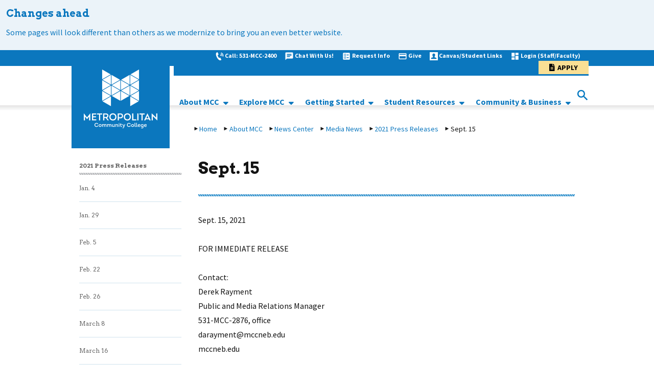

--- FILE ---
content_type: text/html; charset=utf-8
request_url: https://staging.mccneb.edu/About-MCC-Nebraska/News/Media-Room/2021-Press-Releases/Sept-15
body_size: 16447
content:
<!DOCTYPE html>
<html   lang="en" xml:lang="en">
<head id="head"><title>
	Metropolitan Community College - Latino/Hispanic Heritage Month to be celebrated through programming at MCC
</title><meta name="description" content="Sept. 15, 2021 Press Release" /> 
<meta charset="UTF-8" /> 
<meta name="keywords" content="About MCC,News,Community Magazine,PR Tool Kit,Press Releases, PR, archive, 2021, '21, Sept. 15" /> 
 
<!-- Inform robots to not crawl staging 2025-05-13-->
<meta name="robots" content="noindex, nofollow" />

<meta name="google-site-verification" content="oosmL4WEhbJgSX6MWEMImLtEmahvXYCzuCy74UUDIng" />

<!-- Google tag (gtag.js) added 06-29-2023 by Teonne C. -->
<script async src="https://www.googletagmanager.com/gtag/js?id=G-8T1T9TZ8FP"></script>
<script>
  window.dataLayer = window.dataLayer || [];
  function gtag(){dataLayer.push(arguments);}
  gtag('js', new Date());

  gtag('config', 'G-8T1T9TZ8FP');
</script>

<!--FACEBOOK VERIFICATION added 05-10-2021 by Teonne C. -->
    <meta name="facebook-domain-verification" content="eof4g4wey8zanbw35zsw9dsezdmokh" />
<!--End-->

<!-- Meta Pixel Code added 09-29-2022 by Teonne C. -->
<script>
!function(f,b,e,v,n,t,s)
{if(f.fbq)return;n=f.fbq=function(){n.callMethod?
n.callMethod.apply(n,arguments):n.queue.push(arguments)};
if(!f._fbq)f._fbq=n;n.push=n;n.loaded=!0;n.version='2.0';
n.queue=[];t=b.createElement(e);t.async=!0;
t.src=v;s=b.getElementsByTagName(e)[0];
s.parentNode.insertBefore(t,s)}(window, document,'script',
'https://connect.facebook.net/en_US/fbevents.js');
fbq('init', '908615569471546');
fbq('track', 'PageView');
</script>
<noscript><img height="1" width="1" style="display:none"
src="https://www.facebook.com/tr?id=908615569471546&ev=PageView&noscript=1"
/></noscript>
<!-- End Meta Pixel Code -->

<!-- Google SEO Verification added 01-25-2022 by Teonne C -->
<meta name="google-site-verification" content="LDcOvAPgznRVL2jbDZ8-a2MXI_MQwSd6_jUVRmENJSM" />
<!-- End -->

<link rel="canonical" href="https://staging.mccneb.edu/About-MCC-Nebraska/News/Media-Room/2021-Press-Releases/Sept-15" />
<!-- 
Start of global snippet: Please do not remove
Place this snippet between the <head> and </head> tags on every page of your site.
-->
<!-- Global site tag (gtag.js) - Google Marketing Platform -->
<script async src="https://www.googletagmanager.com/gtag/js?id=DC-8776709"></script>
<script>
  window.dataLayer = window.dataLayer || [];
  function gtag(){dataLayer.push(arguments);}
  gtag('js', new Date());

  gtag('config', 'DC-8776709');
</script>

<!-- End of global snippet: Please do not remove -->   

<!-- Bugherd added back in 08-26-2024 by Teonne C. -->
<script type="text/javascript" src="https://www.bugherd.com/sidebarv2.js?apikey=dx5wxq0qznpzxsvxp9hnfa" async="true"></script>
<!-- Please do not remove --> 

<meta name="viewport" content="width=device-width, initial-scale=1, user-scalable=yes" />
<link href="/CMSPages/GetResource.ashx?stylesheetname=BootstrapBase" type="text/css" rel="stylesheet"/>

<script src="/CMSPages/GetResource.ashx?scriptfile=%7e%2fMCCNEB%2fMMenu%2fjquery.js" type="text/javascript"></script>
<script src="/CMSPages/GetResource.ashx?scriptfile=/CMSSCripts/Custom/ProgramSearch.js" type="text/javascript"></script>
<script src="/CMSScripts/Custom/jquery.bxslider.min.js"></script>
<link href="/CMSPages/GetResource.ashx?stylesheetname=JqueryBxslider" type="text/css" rel="stylesheet"/>
<script src="/CMSPages/GetResource.ashx?scriptfile=%7e%2fMCCNEB%2fMMenu%2fjQuery.mmenu-master%2fdist%2fcore%2fjs%2fjquery.mmenu.min.all.js" type="text/javascript"></script>
<link href="/CMSPages/GetResource.ashx?stylesheetfile=%7e%2fMCCNEB%2fMMenu%2fjQuery.mmenu-master%2fdist%2fcore%2fcss%2fjquery.mmenu.all.css" type="text/css" rel="stylesheet"/>
<link href="//netdna.bootstrapcdn.com/font-awesome/3.2.1/css/font-awesome.css" type="text/css" rel="stylesheet"/>
<link href='https://fonts.googleapis.com/css?family=Source+Sans+Pro:300,400,600,700,300italic,400italic' rel='stylesheet' type='text/css' />
<link href="https://fonts.googleapis.com/icon?family=Material+Icons" rel="stylesheet" />
<link href='https://fonts.googleapis.com/css?family=Arvo:400,700,400italic,700italic' rel='stylesheet' type='text/css' />
<link href="/CMSPages/GetResource.ashx?stylesheetname=MCCStyles&cb=1.0.0" type="text/css" rel="stylesheet"/>
<link href="/CMSPages/GetResource.ashx?stylesheetname=MCCStyles-Additional&cb=1.0.0" type="text/css" rel="stylesheet"/>
<link href="/CMSPages/GetResource.ashx?stylesheetname=ProgramSearch&cb=1.0.0" type="text/css" rel="stylesheet" />
<link rel="stylesheet" href="https://use.fontawesome.com/releases/v5.8.2/css/all.css" integrity="sha384-oS3vJWv+0UjzBfQzYUhtDYW+Pj2yciDJxpsK1OYPAYjqT085Qq/1cq5FLXAZQ7Ay" crossorigin="anonymous" />


<!-- EMSI Plugin DO NOT REMOVE added by Teonne C.-->
     <!-- <script src="https://emsi-psteam.com/plugin-code.js"></script>
      <script src="https://emsi-psteam.com/dynamicPluginV2.js"></script>
      <link rel="stylesheet" type="text/css" href="https://emsi-psteam.com/plugin-css.css" />-->
<!-- End of EMSI Plugin -->
<!-- test-oct-mw -->
<script type="text/javascript">
document.getElementsByTagName('html')[0].setAttribute('lang','en')
</script>

<!-- Google Tag Manager -->
<script>(function(w,d,s,l,i){w[l]=w[l]||[];w[l].push({'gtm.start':
new Date().getTime(),event:'gtm.js'});var f=d.getElementsByTagName(s)[0],
j=d.createElement(s),dl=l!='dataLayer'?'&l='+l:'';j.async=true;j.src=
'https://www.googletagmanager.com/gtm.js?id='+i+dl;f.parentNode.insertBefore(j,f);
})(window,document,'script','dataLayer','GTM-TVSLXF6');</script>
<!-- End Google Tag Manager --><!--FACEBOOK VERIFICATION added 04-23-2021 by Teonne C. -->
<meta name="facebook-domain-verification" content="eof4g4wey8zanbw35zsw9dsezdmokh" />
<!--End-->

<link href="/CMSPages/GetResource.ashx?stylesheetname=JqueryBxslider" type="text/css" rel="stylesheet" />
    <link href="/CMSPages/GetResource.ashx?stylesheetname=WID" type="text/css" rel="stylesheet" /> 
<link href="/MCCNEB/media/Main-Site-Graphics/favicon.png" type="image/png" rel="shortcut icon"/>
<link href="/MCCNEB/media/Main-Site-Graphics/favicon.png" type="image/png" rel="icon"/>
<style>
@media all and (max-width: 1023px) {
.mcc-slider .mcc-hero-slider {
   height: 200px !important;
}
.mcc-slider .bx-viewport {
   height: 200px !important;
}
.mcc-slider .heroContent {
  padding-top: 10px !important;
  padding-bottom: 10px !important;
  min-height: auto !important;
}
.mcc-slider .heroTitle {
display: inline-block !important;
  width: 50% !important;
}
.mcc-slider .heroDescription {
   display: none !important;
}
    
.mcc-slider .mcc-hero-slider .heroContent .heroLink {
  display: inline-block !important;
  width: 50% !important;
  float: right !important;
  text-align: right !important;
  bottom: 0 !important;
      margin-top: 0 !important;
  
}
    
    
    .bx-controls.bx-has-pager .bx-pager,
    .bx-controls.bx-has-pager .bx-controls-auto{
      display: none !important;
      }
    
    
      
}
</style><link href="/CMSPages/GetResource.ashx?_transformations=5098" type="text/css" rel="stylesheet"/>
<link href="/CMSPages/GetResource.ashx?_webparts=677" type="text/css" rel="stylesheet"/>
</head>
<body class="LTR Chrome ENUS ContentBody" >
     <!--
Start of Floodlight Tag: Please do not remove
Activity name of this tag: MCC Homepage
URL of the webpage where the tag is expected to be placed: https://mccneb.edu/
This tag must be placed between the <body> and </body> tags, as close as possible to the opening tag.
Creation Date: 04/26/2022
-->
<script type="text/javascript">
var axel = Math.random() + "";
var a = axel * 10000000000000;
document.write('<iframe src="https://9499842.fls.doubleclick.net/activityi;src=9499842;type=homep0;cat=mccho0;dc_lat=;dc_rdid=;tag_for_child_directed_treatment=;tfua=;npa=;gdpr=${GDPR};gdpr_consent=${GDPR_CONSENT_755};ord=' + a + '?" width="1" height="1" frameborder="0" style="display:none"></iframe>');
</script>
<noscript>
<iframe src="https://9499842.fls.doubleclick.net/activityi;src=9499842;type=homep0;cat=mccho0;dc_lat=;dc_rdid=;tag_for_child_directed_treatment=;tfua=;npa=;gdpr=${GDPR};gdpr_consent=${GDPR_CONSENT_755};ord=1?" width="1" height="1" frameborder="0" style="display:none"></iframe>
</noscript>
<!-- End of Floodlight Tag: Please do not remove -->
    <form method="post" action="/About-MCC-Nebraska/News/Media-Room/2021-Press-Releases/Sept-15" id="form">
<div class="aspNetHidden">
<input type="hidden" name="__CMSCsrfToken" id="__CMSCsrfToken" value="fYyCS6rG57VALa1o/aDJ1IQRkd+dpb+AMplX4fEV0rqeQ8B/uRZUkT/Zq4AgdEKCBU2oa5v8edcG7PGCFfLIh7QLgBAtkjzLPTg6P/aZ58s=" />
<input type="hidden" name="__EVENTTARGET" id="__EVENTTARGET" value="" />
<input type="hidden" name="__EVENTARGUMENT" id="__EVENTARGUMENT" value="" />
<input type="hidden" name="__VIEWSTATE" id="__VIEWSTATE" value="Z1ibacQqsfjH0QYGi3AAiPh4VYtecoK1HIAnaBdctOvGIpOvUeaBCt9rrDUGzySXMXY1HAENPtw13xr9g25tnJRd2Xf0B8XZ4SwHDRewoGlb9Q1ZkBYo//Q3GDulIBC4fZgZrYjROUnxy/oznlvc204WfSiUjn7gOfy81BYNSbTSBZZuptKEdt8xbDmUtX2c3ShjNriCvTCr+bgbiH2F1kIG5eb+lpWEKYyUgvtPL2rppaynW/g/u2xVE625i96fEqh2QG0NO1iaVcavW/9s1Pv98gBnyh82keeasH35YfmrlDaGIWGtpEzGy2FSvNQoPI7MkuIwpRKgSItkl5glWATswKvzVyYcWs7AvYSi78MYHJGKFKaShgIDyNhqLK+zGHxYHK5d2uNjrdgD1j44X6lnetNT4eiSAA+/ZlSlzZpSBCd3CRgYT1wbIOuDJr2YkJ/[base64]/PDr7M6Y85eAuJjuAl5KZfg2GesSaC/EvUwA3+vCURgStOawkrc9w8TGuhXsLZqAFvopnOvgijjcuLPHB2HjaOx4lKNP2JoJkIiKpF07k33f0VH/1q/WDMSjw+3D8+LYECyoh1hsPR63a3ZZaPahR8UPqpvPaePoG5PqgCZhEJseNBoVz3dBF1cu4J2qPENbWbTlOT4oXs3KdblVMqlz9TwnnWCb1Ol9n6RqmM/jdEaHm4yoCkdA8NZMN7DlLTr1QSMZ/NL3vtv7KsFmDDyklY1TZFNIwjvB2GrSQaIkgwsAPrPUCbfxr8vx58BXBrpaAHHbmPNJgHYIvWUsNLKQcmVZi2n9S1FzJ0c+1n5Ys/NvYYG0qFcL3sOMt76Oc/CUNgD9k97IHJ4yWJGy7T+vR3xLKeaaQ7Tf96y9s+YnYQQ5/UtWTNoPLcv7slsZYG11cgVKwxHJ/5AT+IxnxSE2vvbgtkGzvFnqzpjYZz+5c2/XwnxEY6jRkCECqLPoXChw5vU4dHsOgIUT8wZeGxVRQoD8SGTvSxY/Z8MrtlVYWreU5qcJRGsdfjG1AEeKeqVX0SNxkV31DWq0/woIDDkOXx3CdL8dHzk+FBJEP2PsF2LM9dCJrz+hxYf9BiWtdUyefPaTYrYfh9K13VKeESqjaigTksM/EsxnX7DvGo9Wz0ZhoN3YPrDxyIVWHEqQhxLarTSHWeSMYVu5D45cyvgroy83HfC718mGEkqcacMqCL68bzbx/VNM+O5hximXAczsqDzhL9ZTIVCedAFqdW+9pj4ENnvW/xxi9lGbNE8AVlaoDpyJlbK9lAL3shYan++EAvDDCHwYIxBEpPsVcasOrGnMABFp2MjykdFG/[base64]" />
</div>

<script type="text/javascript">
//<![CDATA[
var theForm = document.forms['form'];
if (!theForm) {
    theForm = document.form;
}
function __doPostBack(eventTarget, eventArgument) {
    if (!theForm.onsubmit || (theForm.onsubmit() != false)) {
        theForm.__EVENTTARGET.value = eventTarget;
        theForm.__EVENTARGUMENT.value = eventArgument;
        theForm.submit();
    }
}
//]]>
</script>


<script src="/WebResource.axd?d=pynGkmcFUV13He1Qd6_TZOg6H43I8ntSbLg_O8y4syK0vZqbGvNG3ewt2HyDOuNGMbkF7nTpqe5QQjRo0vAMdQ2&amp;t=638901356248157332" type="text/javascript"></script>

<input type="hidden" name="lng" id="lng" value="en-US" />
<script src="/CMSPages/GetResource.ashx?scriptfile=%7e%2fCMSScripts%2fWebServiceCall.js" type="text/javascript"></script>
<script type="text/javascript">
	//<![CDATA[

function PM_Postback(param) { if (window.top.HideScreenLockWarningAndSync) { window.top.HideScreenLockWarningAndSync(1080); } if(window.CMSContentManager) { CMSContentManager.allowSubmit = true; }; __doPostBack('m$am',param); }
function PM_Callback(param, callback, ctx) { if (window.top.HideScreenLockWarningAndSync) { window.top.HideScreenLockWarningAndSync(1080); }if (window.CMSContentManager) { CMSContentManager.storeContentChangedStatus(); };WebForm_DoCallback('m$am',param,callback,ctx,null,true); }
//]]>
</script>
<script src="/CMSPages/GetResource.ashx?scriptfile=%7e%2fCMSScripts%2fjquery%2fjquery-core.js" type="text/javascript"></script>
<script src="/CMSPages/GetResource.ashx?scriptfile=%7e%2fCMSScripts%2fjquery%2fjquery-cmscompatibility.js" type="text/javascript"></script>
<script src="/CMSPages/GetResource.ashx?scriptfile=%7e%2fCMSWebParts%2fSmartSearch%2fSearchBox_files%2fPredictiveSearch.js" type="text/javascript"></script>
<script src="/ScriptResource.axd?d=NJmAwtEo3Ipnlaxl6CMhvqLC8TlpbsvFy7XW16494j6ffALoj1Kes08AQftP7BgJOa4Gu5YqQiEOnPYERNc4Agt61RgB7BFuAYN_bMyrKnyzaHq8EPwZp4dDxjr8ty-X3RTSoG9sTo_KlFHz8D1PLmheElQcvYgM210yV1_dyEo1&amp;t=5c0e0825" type="text/javascript"></script>
<script src="/ScriptResource.axd?d=dwY9oWetJoJoVpgL6Zq8OKKCmxkEOKQKd4Zr1IlSQls8cDZYf832zAx8WLs7axtJaRFvxM4I0UOHbcdpluSACGZZI_fpwJDofSTnElS0cLvVW1_xqscmpM5jvUSoaza174acoNnCWvQbsU7dGZRL_5R2TvsYBRtJqDT8ImI81rU1&amp;t=5c0e0825" type="text/javascript"></script>
<script type="text/javascript">
	//<![CDATA[

var CMS = CMS || {};
CMS.Application = {
  "language": "en",
  "imagesUrl": "/CMSPages/GetResource.ashx?image=%5bImages.zip%5d%2f",
  "isDebuggingEnabled": false,
  "applicationUrl": "/",
  "isDialog": false,
  "isRTL": "false"
};

//]]>
</script>
<div class="aspNetHidden">

	<input type="hidden" name="__VIEWSTATEGENERATOR" id="__VIEWSTATEGENERATOR" value="A5343185" />
	<input type="hidden" name="__SCROLLPOSITIONX" id="__SCROLLPOSITIONX" value="0" />
	<input type="hidden" name="__SCROLLPOSITIONY" id="__SCROLLPOSITIONY" value="0" />
</div>
    <script type="text/javascript">
//<![CDATA[
Sys.WebForms.PageRequestManager._initialize('manScript', 'form', ['tctxM',''], [], [], 90, '');
//]]>
</script>

    <div id="ctxM">

</div>
    <script type="text/javascript">
      /*<![CDATA[*/
        (function() {
        var sz = document.createElement('script'); sz.type = 'text/javascript'; sz.async = true;
        sz.src = '//siteimproveanalytics.com/js/siteanalyze_66357458.js';
        var s = document.getElementsByTagName('script')[0]; s.parentNode.insertBefore(sz, s);
        })();
      /*]]>*/
    </script>
    <noscript>
      <iframe src="https://www.googletagmanager.com/ns.html?id=GTM-P69KMD3" title="Google Mmanager" height="0" width="0" style="display:none;visibility:hidden"></iframe>
    </noscript>
<a id="skip_to_main" class="screenreader-text" href="#main-content">Skip to main content</a>
<div class="mcc-main_container mm-slideout mm-page wid content-below-ribbon">
  
<style type="text/css">
</style>
<style type="text/css">.mcc-alert.blue{
    background: #EBF3F9;
}
.alertTitle, .alertText{
color: #0b77be !important;
}
</style>
<div class="mcc-alert blue" style="
    height: 100%;
    padding-bottom: 1.5rem;
">
<div class="alertTitle">Changes ahead</div>

<div class="alertText">Some pages will look different than others as we modernize to bring you an even better website.</div>
</div>
<style type="text/css">.mcc-alert.blue{
    background: #EBF3F9;
}
.alertTitle, .alertText{
color: #0b77be !important;
}
</style>

  
  <header class="pageHeader" aria-label="Site Header">
    <div class="mcc-heading">
      <div class="mcc-heading-bg"></div>
      <div class="container mcc-heading-container">
        <div class="mcc-logo hidden-xs" title="MCC logo image link to MCC homepage">
          <div class="headingLogo hidden-xs" title="MCC Logo image link to homepage">
            <a href="https://www.mccneb.edu/" aria-label="MCC logo link to homepage">
              <span class="sr-only">Navigate to Homepage"</span>
            </a>
          </div>
        </div>
        <div class="mcc-heading-right">
          <div class="row utilNav">
            <div class="col-xs-12">
              <div class="headingShortcuts" Title="MCC Heading Shortcuts">
                <div class="hidden-xs">
<img src="/MCCNEB/media/Icons/iconmonstr-wht-phone-6-16.png?ext=.png" alt="Call Phone" ><a href="tel:015316222400" class="" title="link to Call: 531-MCC-2400">Call: 531-MCC-2400</a><img src="/MCCNEB/media/Resources/Nav%20Link%20Icons/ic_chat_white_18dp.png?ext=.png" alt="Chat with Us Icon!" ><a href="https://apps.mccneb.edu/MCCChat/ContactCenter.html" class="" title="link to Chat With Us!">Chat With Us!</a><img src="/MCCNEB/media/Resources/Nav%20Link%20Icons/baseline_ballot_white_18dp.png?ext=.png" alt="Request Info icon" ><a href="https://mccneb.elluciancrmrecruit.com/Apply/Account/Create?f=dd50f4c7-7e35-4708-bf30-ce125ec0e60d&o=82e4ce77-2cb6-454c-b0c2-34e3f3b29ec5&s=a0fce505-f898-ed11-8a08-0a065ca61a4b&IsInquiry=True" class="" title="link to Request Info">Request Info</a><img src="/MCCNEB/media/Resources/Nav%20Link%20Icons/ic_credit_card_white_18dp.png?ext=.png" alt="Donate Icon" ><a href="https://www2.mccneb.edu/foundation-give/about-the-mcc-foundation" class="" title="link to Give">Give</a><img src="/MCCNEB/media/Icons/About%20MCC/iconmonstr-user-32-16.png?ext=.png" alt="Students " ><a href="https://www2.mccneb.edu/student-links" class="" title="link to Canvas/Student Links">Canvas/Student Links</a><img src="/MCCNEB/media/Resources/Nav%20Link%20Icons/ic_dashboard_white_18dp.png?ext=.png" alt="Login to My Way icon" ><a href="https://unity.mccneb.edu/" class="" title="link to Login (Staff/Faculty)">Login (Staff/Faculty)</a><img src="" alt="" ><a href="https://mccneb.elluciancrmrecruit.com/Apply/" class="btn loginButton" title="link to Apply">Apply</a>
</div><ul class="visible-xs-block mobileUtilityNav">
<li><img src="/MCCNEB/media/Icons/iconmonstr-wht-phone-6-16.png?ext=.png" alt="Call Phone" ><a href="tel:015316222400" class="" title="link to Call: 531-MCC-2400">Call: 531-MCC-2400</a></li><li><img src="/MCCNEB/media/Resources/Nav%20Link%20Icons/ic_chat_white_18dp.png?ext=.png" alt="Chat with Us Icon!" ><a href="https://apps.mccneb.edu/MCCChat/ContactCenter.html" class="" title="link to Chat With Us!">Chat With Us!</a></li><li><img src="/MCCNEB/media/Resources/Nav%20Link%20Icons/baseline_ballot_white_18dp.png?ext=.png" alt="Request Info icon" ><a href="https://mccneb.elluciancrmrecruit.com/Apply/Account/Create?f=dd50f4c7-7e35-4708-bf30-ce125ec0e60d&o=82e4ce77-2cb6-454c-b0c2-34e3f3b29ec5&s=a0fce505-f898-ed11-8a08-0a065ca61a4b&IsInquiry=True" class="" title="link to Request Info">Request Info</a></li><li><img src="/MCCNEB/media/Resources/Nav%20Link%20Icons/ic_credit_card_white_18dp.png?ext=.png" alt="Donate Icon" ><a href="https://www2.mccneb.edu/foundation-give/about-the-mcc-foundation" class="" title="link to Give">Give</a></li><li><img src="/MCCNEB/media/Icons/About%20MCC/iconmonstr-user-32-16.png?ext=.png" alt="Students " ><a href="https://www2.mccneb.edu/student-links" class="" title="link to Canvas/Student Links">Canvas/Student Links</a></li><li><img src="/MCCNEB/media/Resources/Nav%20Link%20Icons/ic_dashboard_white_18dp.png?ext=.png" alt="Login to My Way icon" ><a href="https://unity.mccneb.edu/" class="" title="link to Login (Staff/Faculty)">Login (Staff/Faculty)</a></li><li><img src="" alt="" ><a href="https://mccneb.elluciancrmrecruit.com/Apply/" class="btn loginButton" title="link to Apply">Apply</a></li>
</ul>
              </div>
            </div>
          </div>
          <div class="row mainNav">
            <div class="col-xs-12" style="height:100%;">
              
              <div class="mcc-heading-nav-container">
                <div class="mcc-heading-nav-navigation">
                  <div class="headingNavigation hidden-xs">
                    <script type="text/javascript">
{content of the script.js file from downloaded package}
</script>
<nav class="primary-menu">
  <ul class="nav"><li><a href="https://www2.mccneb.edu/about-mcc" target="_blank"> About MCC </a> <ul class="sub-menu-items level-4"><li><a href="https://www2.mccneb.edu/about-mcc" target="_blank"> About MCC </a>  </li>
<li><a href="https://www2.mccneb.edu/about-mcc/mission-strategic-focus-and-budget/college-budget" target="_blank"> Budget </a>  </li>
<li><a href="https://www.mccnebjobs.com" target="_blank"> Careers at MCC </a>  </li>
<li><a href="https://www2.mccneb.edu/locations" target="_blank"> MCC Locations </a>  </li>
<li><a href="https://www2.mccneb.edu/give" target="_blank"> MCC Foundation </a>  </li>
<li><a href="https://www2.mccneb.edu/police" target="_blank"> MCC Police </a>  </li>
<li><a href="https://www2.mccneb.edu/news-center" target="_blank"> News Center </a>  </li>
</li>
</ul>
 </li>
<li><a href="https://www2.mccneb.edu/programs" target="_blank"> Explore MCC </a> <ul class="sub-menu-items level-4"><li><a href="https://mycatalog.mccneb.edu" target="_blank"> College Catalog </a>  </li>
<li><a href="https://www2.mccneb.edu/ged-esl" target="_blank"> GED &amp; ESL </a>  </li>
<li><a href="https://www2.mccneb.edu/life-at-mcc" target="_blank"> Life at MCC </a> <ul class="sub-menu-items "><li><a href="https://www2.mccneb.edu/life-at-mcc/organizations" target="_blank"> Academic &amp; Social Organizations </a>  </li>
<li><a href="https://www2.mccneb.edu/honors" target="_blank"> Honor Societies </a>  </li>
<li><a href="https://www2.mccneb.edu/intramural" target="_blank"> Intramural &amp; Recreational Activities </a>  </li>
<li><a href="https://www2.mccneb.edu/SAC" target="_blank"> Student Advisory Council </a>  </li>
<li><a href="https://www2.mccneb.edu/SLC" target="_blank"> Student Leadership Opportunities </a>  </li>
<li><a href="https://www2.mccneb.edu/life-at-mcc/trio" target="_blank"> TRIO </a>  </li>
</li>
</ul>
 </li>
<li><a href="https://mycatalog.mccneb.edu/content.php?catoid=19&amp;navoid=1189" target="_blank"> MCC Online </a>  </li>
<li><a href="https://www2.mccneb.edu/afalanding" target="_blank"> Programs of Study </a> <ul class="sub-menu-items "><li><a href="https://www2.mccneb.edu/afalanding/afabusiness" target="_blank"> Business </a>  </li>
<li><a href="https://www2.mccneb.edu/afalanding/afacreativearts" target="_blank"> Creative Arts &amp; Design </a>  </li>
<li><a href="https://www2.mccneb.edu/afalanding/afacommunity" target="_blank"> Community &amp; Human Services </a>  </li>
<li><a href="https://www2.mccneb.edu/afalanding/afahealth" target="_blank"> Health Professions </a>  </li>
<li><a href="https://www2.mccneb.edu/afalanding/afait" target="_blank"> Information Technology </a>  </li>
<li><a href="https://www2.mccneb.edu/afalanding/afaskilledtrades" target="_blank"> Skilled Trades &amp; Technical Sciences </a>  </li>
<li><a href="https://www2.mccneb.edu/afalanding/afatransfer" target="_blank"> Transfer </a>  </li>
</li>
</ul>
 </li>
</li>
</ul>
 </li>
<li><a href="https://www2.mccneb.edu/how-to-apply" target="_blank"> Getting Started </a> <ul class="sub-menu-items level-4"><li><a href="https://www2.mccneb.edu/180rap" target="_blank"> 180 RAP Students </a>  </li>
<li><a href="https://www2.mccneb.edu/academic-calendar" target="_blank"> Academic Calendar </a>  </li>
<li><a href="https://www2.mccneb.edu/community-workforce-education/workforce-education/workforce-readiness/ged-esl" target="_blank"> GED Students </a>  </li>
<li><a href="https://www2.mccneb.edu/secondary-partnerships" target="_blank"> High School Students </a>  </li>
<li><a href="https://www2.mccneb.edu/how-to-apply" target="_blank"> How To Apply </a>  </li>
<li><a href="https://www2.mccneb.edu/iss" target="_blank"> International Students </a>  </li>
<li><a href="https://www2.mccneb.edu/military-connected-student-resources" target="_blank"> Military-Connected Students </a>  </li>
<li><a href="https://www2.mccneb.edu/how-to-apply/returning-mcc-student" target="_blank"> Returning Students </a>  </li>
<li><a href="https://www2.mccneb.edu/how-to-apply/incoming-transfer-student" target="_blank"> Transfer Students </a>  </li>
<li><a href="https://www2.mccneb.edu/tuition-financial-aid" target="_blank"> Tuition &amp; Financial Aid </a> <ul class="sub-menu-items "><li><a href="https://www2.mccneb.edu/tuition-financial-aid/financial-aid" target="_blank"> Financial Aid </a>  </li>
<li><a href="https://apps.mccneb.edu/NetPrice/" target="_blank"> Net Price Calculator </a>  </li>
<li><a href="https://www2.mccneb.edu/tuition-financial-aid/payment-options" target="_blank"> Payment Options </a>  </li>
<li><a href="https://www2.mccneb.edu/tuition-financial-aid/scholarships-at-mcc" target="_blank"> Scholarships </a>  </li>
<li><a href="https://www2.mccneb.edu/tuition-financial-aid/tuition" target="_blank"> Tuition </a>  </li>
</li>
</ul>
 </li>
</li>
</ul>
 </li>
<li><a href="https://www2.mccneb.edu/student-resources" target="_blank"> Student Resources </a> <ul class="sub-menu-items level-4"><li><a href="https://www2.mccneb.edu/student-resources/academic-support-and-tutoring" target="_blank"> Academic Support and Tutoring </a>  </li>
<li><a href="https://www2.mccneb.edu/community-business/campus-dining" target="_blank"> Campus Dining </a>  </li>
<li><a href="https://www2.mccneb.edu/student-resources/career-experiences" target="_blank"> Career Experiences </a>  </li>
<li><a href="https://www2.mccneb.edu/student-resources/disability-support-services" target="_blank"> Disability Support Services </a>  </li>
<li><a href="https://www2.mccneb.edu/student-resources/registrar-transcripts/graduation-application-commencement" target="_blank"> Graduation &amp; Commencement </a>  </li>
<li><a href="https://www2.mccneb.edu/student-resources/intercultural-education" target="_blank"> Intercultural Education </a>  </li>
<li><a href="https://www2.mccneb.edu/student-resources/library-research" target="_blank"> Library &amp; Research </a>  </li>
<li><a href="https://www2.mccneb.edu/student-resources/pass-to-class" target="_blank"> Pass to Class </a>  </li>
<li><a href="https://www2.mccneb.edu/student-resources/registrar-transcripts" target="_blank"> Registrar &amp; Transcripts </a>  </li>
<li><a href="https://www2.mccneb.edu/student-resources/student-advocacy-and-accountability" target="_blank"> Student Advocacy </a>  </li>
<li><a href="https://www2.mccneb.edu/student-resources/transfer-center" target="_blank"> Transfer Center </a>  </li>
</li>
</ul>
 </li>
<li><a href="https://www2.mccneb.edu/community-business" target="_blank"> Community &amp; Business </a> <ul class="sub-menu-items level-4"><li><a href="https://www2.mccneb.edu/community-business/mcc-galleries" target="_blank"> MCC Art Galleries </a>  </li>
<li><a href="https://staging2.mccneb.edu/community-business/bookstore" target="_blank"> MCC Bookstores </a>  </li>
<li><a href="https://www2.mccneb.edu/community-business/community-education" target="_blank"> Community Education </a>  </li>
<li><a href="https://www2.mccneb.edu/community-business/credential-college" target="_blank"> Credential College </a>  </li>
<li><a href="https://www2.mccneb.edu/community-business/workforce-education" target="_blank"> Workforce Education  </a>  </li>
<li><a href="https://www2.mccneb.edu/community-business/community-events" target="_blank"> Community Events </a>  </li>
<li><a href="https://www2.mccneb.edu/community-business/sage-student-bistro" target="_blank"> Sage Student Bistro </a>  </li>
</li>
</ul>
 </li>
</li>
</ul>

<script>
  $(document).ready(function(){
var $Lists = $('ul.level-4').each(function(){
      var postsArr = new Array();
  var $postsList = $(this);
  
//Create an array containing all list items
$postsList.children('li').each(function(){
    postsArr.push($(this).html());
})


//First column, split the whole list by a third.
var firstList = postsArr.splice(0, Math.round(postsArr.length / 2)),
    //Secound column, take one half of the remaining list items.
    secondList = postsArr,
    html = "<div class='level-4-parent'>";

function createHTML(list){
    var ListHTML = '<div class="'+$postsList.attr('class')+'">';
    for (var i = 0; i < list.length; i++) {
        ListHTML += '<li>' + list[i] + '</li>'
    };
    ListHTML += '</div>';
  return ListHTML;
}

//Generate HTML for first list
html += createHTML(firstList);


//Generate HTML for second list
html += createHTML(secondList);
  
$postsList.replaceWith(html);
  
    });

});
  </script>

<script>
$(document).ready(function() {
  
	$(".nav > li").hover(function() {     
        $(this).addClass('hover');
	}, function() {
        $(this).removeClass('hover');
	});
  var ww = document.body.clientWidth;
	if (ww < 800) {
		$(".toggleMenu").css("display", "inline-block");
		$(".nav li a").click(function() {
			$(this).parent("li").toggleClass('hover');
		});
	} else {
		$(".toggleMenu").css("display", "none");
		$(".nav .level-4-parent li ").hover(function() {
			 $(this).addClass('hover');            
		}, function() {                      
             setTimeout(() => { $(this).removeClass('hover')}, 1000);
		});
	}
                               
    $(".nav > li a").on("focus", function () {
        $(this).parent().addClass('hover');
        $(this).parent().siblings().each(function () { 
           $(this).removeClass('hover');
         });
    });
    
    $(".nav .level-4-parent li a").on("focus", function () {  
         
         $(this).parent().addClass('hover');
         
         $(".nav .level-4-parent div:nth-child(2) > li > a").on("blur", function (){                
             if($(this).parent().is(":last-of-type")){
                 $(".level-4-parent").parent().removeClass('hover');         
             }              
         });
    });
    $(document).keydown(function(e){ 
        if (e.keyCode == 39) {
            let hover = $('li.hover');
            hover.next().addClass('hover');
            $('.nav > li > a').trigger('blur');
            hover.next().find('> a').trigger('focus');
            hover.removeClass('hover');
        }
        if (e.keyCode == 37) {
            var hover = $('li.hover');
            hover.prev().addClass('hover');
            $('.nav > li > a').trigger('blur');
            hover.prev().find('> a').trigger('focus');
            hover.removeClass('hover');
        }
    });
    
    //$(".sub-menu-items").hover(function() {     
       
	//}, function() {
       // $(this).css('transition','2s ease all');
        
	//});
                               
});
</script>
                  </div>
                </div>
                <div class="mcc-heading-nav-search">
                  <div class="headingSearch visible-xs" Title="MCC Heading Search" alt="MCC Heading Search">
                    <div class="dialog-box isHidden" Title="Search MCC">
                      <div id="p_lt_WebPartZone5_zoneSearch_SmartSearchBox_pnlSearch" class="searchBox" onkeypress="javascript:return WebForm_FireDefaultButton(event, &#39;p_lt_WebPartZone5_zoneSearch_SmartSearchBox_btnSearch&#39;)">
	
    <label for="p_lt_WebPartZone5_zoneSearch_SmartSearchBox_txtWord" id="p_lt_WebPartZone5_zoneSearch_SmartSearchBox_lblSearch">Search for:</label>
    <input name="p$lt$WebPartZone5$zoneSearch$SmartSearchBox$txtWord" type="text" maxlength="1000" id="p_lt_WebPartZone5_zoneSearch_SmartSearchBox_txtWord" class="search-textbox form-control" />
    <input type="submit" name="p$lt$WebPartZone5$zoneSearch$SmartSearchBox$btnSearch" value=">" id="p_lt_WebPartZone5_zoneSearch_SmartSearchBox_btnSearch" class="btn btn-default" />
    
    <div id="p_lt_WebPartZone5_zoneSearch_SmartSearchBox_pnlPredictiveResultsHolder" class="predictiveSearchHolder">

	</div>

</div>

<script type="text/javascript">
	//<![CDATA[

     $('.mcc-heading .headingSearch a').click(function() {
            $('.mcc-heading .headingSearch .dialog-box').removeClass('isHidden');
            $('.mcc-heading .headingSearch .dialog-box .search-textbox').trigger('focus');
      });

     $('.mcc-heading .headingSearch .dialog-box .search-textbox').blur(function () {
         $('.mcc-heading .headingSearch .dialog-box').addClass('isHidden');
      });
//]]>
</script>
                    </div>
                  </div>
                  
                  <div class="headingSearch hidden-xs" Title="Search MCC">
                    <a href="/Search-Results.aspx" aria-label="Search MCC"><span class="sr-only">search</span><span id="search" class="search"></span></a>
                  </div>
                </div>
              </div>
              
            </div>
          </div>
          <div class="row">
	<div class="col-xs-12"><div id="p_lt_WebPartZone6_BreadcrumbZone_Breadcrumbs_pnl_Breadcrumbs">
	
    
        <section class="breadcrumbs" aria-label="Breadcrumbs" role="navigation">
            <div class="container">
                <ul>
                    <li><a href="/" title="Home">Home</a></li>
                    <li><a href="/About-MCC-Nebraska">About MCC</a></li> <li><a href="/About-MCC-Nebraska/News">News Center</a></li> <li><a href="/About-MCC-Nebraska/News/Media-Room">Media News</a></li> <li><a href="/About-MCC-Nebraska/News/Media-Room/2021-Press-Releases">2021 Press Releases</a></li> 
                    <li><span>Sept. 15</span></li>
                </ul>
            </div>
        </section>
    
    

</div>
	</div>
</div>
        </div>
      </div>
      
    </div>
    
    <div class="visible-xs menu-container">
      
<script type="text/javascript">
	//<![CDATA[
$(document).ready(function () {
var selection1 = $("#MCC-MOBILE_MENU a.mm-next[href$=#mm-1]");
selection1.append('<span class="sr-only">'+ selection1.siblings().text()+ '</span>');

var selection2 = $("#MCC-MOBILE_MENU a.mm-next[href$=#mm-2]");
selection2.append('<span class="sr-only">'+ selection2.siblings().text()+ '</span>');

var selection3 = $("#MCC-MOBILE_MENU a.mm-next[href$=#mm-3]");
selection3.append('<span class="sr-only">'+ selection3.siblings().text()+ '</span>');

var selection4 = $("#MCC-MOBILE_MENU a.mm-next[href$=#mm-4]");
selection4.append('<span class="sr-only">'+ selection4.siblings().text()+ '</span>');

var selection5 = $("#MCC-MOBILE_MENU a.mm-next[href$=#mm-5]");
selection5.append('<span class="sr-only">'+ selection5.siblings().text()+ '</span>');

var selection6 = $("#MCC-MOBILE_MENU a.mm-next[href$=#mm-6]");
selection6.append('<span class="sr-only">'+ selection6.siblings().text()+ '</span>');

var selection7 = $("#MCC-MOBILE_MENU a.mm-next[href$=#mm-7]");
selection7.append('<span class="sr-only">'+ selection7.siblings().text()+ '</span>');

var selection8 = $("#MCC-MOBILE_MENU a.mm-next[href$=#mm-8]");
selection8.append('<span class="sr-only">'+ selection8.siblings().text()+ '</span>');

$("#MCC-MOBILE_MENU div.mm-panel[id$=mm-1]").find(".mm-title").append('<span class="sr-only">'+ selection1.siblings().text()+ '</span>');
$("#MCC-MOBILE_MENU div.mm-panel[id$=mm-2]").find(".mm-title").append('<span class="sr-only">'+ selection2.siblings().text()+ '</span>');
$("#MCC-MOBILE_MENU div.mm-panel[id$=mm-3]").find(".mm-title").append('<span class="sr-only">'+ selection3.siblings().text()+ '</span>');
$("#MCC-MOBILE_MENU div.mm-panel[id$=mm-4]").find(".mm-title").append('<span class="sr-only">'+ selection4.siblings().text()+ '</span>');
$("#MCC-MOBILE_MENU div.mm-panel[id$=mm-5]").find(".mm-title").append('<span class="sr-only">'+ selection5.siblings().text()+ '</span>');
$("#MCC-MOBILE_MENU div.mm-panel[id$=mm-6]").find(".mm-title").append('<span class="sr-only">'+ selection6.siblings().text()+ '</span>');
$("#MCC-MOBILE_MENU div.mm-panel[id$=mm-7]").find(".mm-title").append('<span class="sr-only">'+ selection7.siblings().text()+ '</span>');
$("#MCC-MOBILE_MENU div.mm-panel[id$=mm-8]").find(".mm-title").append('<span class="sr-only">'+ selection8.siblings().text()+ '</span>');
});
//]]>
</script><a href="/"><img alt="Navigate to Homepage" src="/MCCNEB/media/Main-Site-Graphics/mobile-logo.png" style="margin-left:8px ;margin-top: 6px" /></a> <a onclick="togglediv('mobileMenu')" style="float:right;"><img alt="Mobile Menu" src="/MCCNEB/media/Main-Site-Graphics/mobile-navigation-menu.png" /></a><div id="mobileMenu" class="mobileMenu" style="display:none;">

<nav class="primary-menu">
  <ul class="nav"><li><a href="https://www2.mccneb.edu/about-mcc" target="_blank"> About MCC </a> <ul class="sub-menu-items level-4"><li><a href="https://www2.mccneb.edu/about-mcc" target="_blank"> About MCC </a>  </li>
<li><a href="https://www2.mccneb.edu/about-mcc/mission-strategic-focus-and-budget/college-budget" target="_blank"> Budget </a>  </li>
<li><a href="https://www.mccnebjobs.com" target="_blank"> Careers at MCC </a>  </li>
<li><a href="https://www2.mccneb.edu/locations" target="_blank"> MCC Locations </a>  </li>
<li><a href="https://www2.mccneb.edu/give" target="_blank"> MCC Foundation </a>  </li>
<li><a href="https://www2.mccneb.edu/police" target="_blank"> MCC Police </a>  </li>
<li><a href="https://www2.mccneb.edu/news-center" target="_blank"> News Center </a>  </li>
</li>
</ul>
 </li>
<li><a href="https://www2.mccneb.edu/programs" target="_blank"> Explore MCC </a> <ul class="sub-menu-items level-4"><li><a href="https://mycatalog.mccneb.edu" target="_blank"> College Catalog </a>  </li>
<li><a href="https://www2.mccneb.edu/ged-esl" target="_blank"> GED &amp; ESL </a>  </li>
<li><a href="https://www2.mccneb.edu/life-at-mcc" target="_blank"> Life at MCC </a> <ul class="sub-menu-items "><li><a href="https://www2.mccneb.edu/life-at-mcc/organizations" target="_blank"> Academic &amp; Social Organizations </a>  </li>
<li><a href="https://www2.mccneb.edu/honors" target="_blank"> Honor Societies </a>  </li>
<li><a href="https://www2.mccneb.edu/intramural" target="_blank"> Intramural &amp; Recreational Activities </a>  </li>
<li><a href="https://www2.mccneb.edu/SAC" target="_blank"> Student Advisory Council </a>  </li>
<li><a href="https://www2.mccneb.edu/SLC" target="_blank"> Student Leadership Opportunities </a>  </li>
<li><a href="https://www2.mccneb.edu/life-at-mcc/trio" target="_blank"> TRIO </a>  </li>
</li>
</ul>
 </li>
<li><a href="https://mycatalog.mccneb.edu/content.php?catoid=19&amp;navoid=1189" target="_blank"> MCC Online </a>  </li>
<li><a href="https://www2.mccneb.edu/afalanding" target="_blank"> Programs of Study </a> <ul class="sub-menu-items "><li><a href="https://www2.mccneb.edu/afalanding/afabusiness" target="_blank"> Business </a>  </li>
<li><a href="https://www2.mccneb.edu/afalanding/afacreativearts" target="_blank"> Creative Arts &amp; Design </a>  </li>
<li><a href="https://www2.mccneb.edu/afalanding/afacommunity" target="_blank"> Community &amp; Human Services </a>  </li>
<li><a href="https://www2.mccneb.edu/afalanding/afahealth" target="_blank"> Health Professions </a>  </li>
<li><a href="https://www2.mccneb.edu/afalanding/afait" target="_blank"> Information Technology </a>  </li>
<li><a href="https://www2.mccneb.edu/afalanding/afaskilledtrades" target="_blank"> Skilled Trades &amp; Technical Sciences </a>  </li>
<li><a href="https://www2.mccneb.edu/afalanding/afatransfer" target="_blank"> Transfer </a>  </li>
</li>
</ul>
 </li>
</li>
</ul>
 </li>
<li><a href="https://www2.mccneb.edu/how-to-apply" target="_blank"> Getting Started </a> <ul class="sub-menu-items level-4"><li><a href="https://www2.mccneb.edu/180rap" target="_blank"> 180 RAP Students </a>  </li>
<li><a href="https://www2.mccneb.edu/academic-calendar" target="_blank"> Academic Calendar </a>  </li>
<li><a href="https://www2.mccneb.edu/community-workforce-education/workforce-education/workforce-readiness/ged-esl" target="_blank"> GED Students </a>  </li>
<li><a href="https://www2.mccneb.edu/secondary-partnerships" target="_blank"> High School Students </a>  </li>
<li><a href="https://www2.mccneb.edu/how-to-apply" target="_blank"> How To Apply </a>  </li>
<li><a href="https://www2.mccneb.edu/iss" target="_blank"> International Students </a>  </li>
<li><a href="https://www2.mccneb.edu/military-connected-student-resources" target="_blank"> Military-Connected Students </a>  </li>
<li><a href="https://www2.mccneb.edu/how-to-apply/returning-mcc-student" target="_blank"> Returning Students </a>  </li>
<li><a href="https://www2.mccneb.edu/how-to-apply/incoming-transfer-student" target="_blank"> Transfer Students </a>  </li>
<li><a href="https://www2.mccneb.edu/tuition-financial-aid" target="_blank"> Tuition &amp; Financial Aid </a> <ul class="sub-menu-items "><li><a href="https://www2.mccneb.edu/tuition-financial-aid/financial-aid" target="_blank"> Financial Aid </a>  </li>
<li><a href="https://apps.mccneb.edu/NetPrice/" target="_blank"> Net Price Calculator </a>  </li>
<li><a href="https://www2.mccneb.edu/tuition-financial-aid/payment-options" target="_blank"> Payment Options </a>  </li>
<li><a href="https://www2.mccneb.edu/tuition-financial-aid/scholarships-at-mcc" target="_blank"> Scholarships </a>  </li>
<li><a href="https://www2.mccneb.edu/tuition-financial-aid/tuition" target="_blank"> Tuition </a>  </li>
</li>
</ul>
 </li>
</li>
</ul>
 </li>
<li><a href="https://www2.mccneb.edu/student-resources" target="_blank"> Student Resources </a> <ul class="sub-menu-items level-4"><li><a href="https://www2.mccneb.edu/student-resources/academic-support-and-tutoring" target="_blank"> Academic Support and Tutoring </a>  </li>
<li><a href="https://www2.mccneb.edu/community-business/campus-dining" target="_blank"> Campus Dining </a>  </li>
<li><a href="https://www2.mccneb.edu/student-resources/career-experiences" target="_blank"> Career Experiences </a>  </li>
<li><a href="https://www2.mccneb.edu/student-resources/disability-support-services" target="_blank"> Disability Support Services </a>  </li>
<li><a href="https://www2.mccneb.edu/student-resources/registrar-transcripts/graduation-application-commencement" target="_blank"> Graduation &amp; Commencement </a>  </li>
<li><a href="https://www2.mccneb.edu/student-resources/intercultural-education" target="_blank"> Intercultural Education </a>  </li>
<li><a href="https://www2.mccneb.edu/student-resources/library-research" target="_blank"> Library &amp; Research </a>  </li>
<li><a href="https://www2.mccneb.edu/student-resources/pass-to-class" target="_blank"> Pass to Class </a>  </li>
<li><a href="https://www2.mccneb.edu/student-resources/registrar-transcripts" target="_blank"> Registrar &amp; Transcripts </a>  </li>
<li><a href="https://www2.mccneb.edu/student-resources/student-advocacy-and-accountability" target="_blank"> Student Advocacy </a>  </li>
<li><a href="https://www2.mccneb.edu/student-resources/transfer-center" target="_blank"> Transfer Center </a>  </li>
</li>
</ul>
 </li>
<li><a href="https://www2.mccneb.edu/community-business" target="_blank"> Community &amp; Business </a> <ul class="sub-menu-items level-4"><li><a href="https://www2.mccneb.edu/community-business/mcc-galleries" target="_blank"> MCC Art Galleries </a>  </li>
<li><a href="https://staging2.mccneb.edu/community-business/bookstore" target="_blank"> MCC Bookstores </a>  </li>
<li><a href="https://www2.mccneb.edu/community-business/community-education" target="_blank"> Community Education </a>  </li>
<li><a href="https://www2.mccneb.edu/community-business/credential-college" target="_blank"> Credential College </a>  </li>
<li><a href="https://www2.mccneb.edu/community-business/workforce-education" target="_blank"> Workforce Education  </a>  </li>
<li><a href="https://www2.mccneb.edu/community-business/community-events" target="_blank"> Community Events </a>  </li>
<li><a href="https://www2.mccneb.edu/community-business/sage-student-bistro" target="_blank"> Sage Student Bistro </a>  </li>
</li>
</ul>
 </li>
</li>
</ul>

</div>

<script type="text/javascript">
{content of the script.js file from downloaded package}
</script>
<script type="text/javascript">
	//<![CDATA[
function togglediv(id) {
    var div = document.getElementById(id);
    div.style.display = div.style.display == "none" ? "block" : "none";
}
//]]>
</script>
    </div>
    
  </header>
  <main id="main-content">
    <div class="mcc-content-container container">
      <div class="mcc-main-content-container">
        
        <div class="container banner-container"></div>
<div class="bootstrap-fixed with-neg-margins">
<div class="container">
 


<!-- Middle section -->
<div >
  <div>
    <div style="text-align:left;"><h1>Sept. 15</h1></div><div class= "titleUnderline"> </div>
<div class="textContainer"><p>Sept. 15, 2021<br />
<br />
FOR IMMEDIATE RELEASE<br />
<br />
Contact:<br />
Derek Rayment<br />
Public and Media Relations Manager<br />
531-MCC-2876, office<br />
darayment@mccneb.edu<br />
mccneb.edu<br />
&nbsp;</p>

<p style="text-align: center;"><strong>Latino/Hispanic Heritage Month to be celebrated through programming at MCC</strong></p>

<p><br />
OMAHA, Neb. - Metropolitan Community College will host a series of education programs to celebrate Latino/Hispanic Heritage Month, a month-long celebration of the cultures, achievements and history of the Latino and Hispanic community. All sessions will be offered virtually and are free and open to the public. &nbsp;<br />
<br />
On Monday, Sept. 20 from 6:30-7:45 p.m., Javier Avila, instructor at Northhampton Community College, will combined his unique blend of comedy and poetry in &ldquo;The Perfect Latino.&rdquo; Avila will offer a close examination of the American Latino experience through moving original works, which transcends boundaries of color, ethnicity and geography. Funding for this program was provided by Humanities Nebraska and the Nebraska Cultural Endowment.&nbsp;<br />
<br />
Other sessions include a conversation with Mario Hinojosa, president at the Futuro Media Group, and an in-depth look at the ongoing crisis in Venezuela with journalist Valentina Oropeza of the websites Prodavinci and Contrapunto. &nbsp;<br />
<br />
Those wishing to attend any session are asked to log on to mccneb.edu/LHM at the designated time to obtain a Zoom link that will allow you to view the program.&nbsp;<br />
<br />
To view a full list of the education programs, visit mccneb.edu/LHM or call 531-MCC-2253 for more information.<br />
&nbsp;</p>

<p style="text-align: center;"># # #</p>

<p><br />
Metropolitan Community College, accredited by the Higher Learning Commission, is a comprehensive, public community college that offers affordable, quality education to all residents of Dodge, Douglas, Sarpy and Washington counties. Founded in 1974, MCC has the largest enrollment out of six community colleges in Nebraska and is the second largest post-secondary institution in the state. MCC serves more than 40,000 unique credit and noncredit students.</p>




</div>
<script type="text/javascript">
	//<![CDATA[
$('.mcc-middle_container ul li a').parent().addClass('blue-icon')
//]]>
</script>
<script type="text/javascript">
	//<![CDATA[
$('.mcc-middle_container ul li a').parent().addClass('blue-icon')
//]]>
</script>      
  </div>
</div>
<!-- Middle section --></div>
</div>
      </div>
      <div class="mcc-left-nav-container hidden-xs"><div class="sideNavigation">

<div class="subTitle">2021 Press Releases</div>
<div class="subTitleUnderline"></div>
<div class="widget-main navigation-widget-wrapper">
    
	<div class="widget-main-title hidden">
		<h4 class="widget-title">2021 Press Releases</h4>
	</div>
  
    <!-- /.widget-main-title -->
	<div class="widget-inner">
          <div class="LeftMenu">
<ul class="CollapsibleNavigation hidden"><li class="page" data-pageguid="9c798ee7-2d23-4b3f-bdb9-c2c15d1e6771">
     <span class="pageContainer">
          <span class="expandableContainer">
          <span class="expandable"></span>
     </span>
     <span class="content">
          <a href="/About-MCC-Nebraska/News/Media-Room/2021-Press-Releases/Jan-4">
            Jan. 4
          </a>
     </span>
</span></li><li class="page" data-pageguid="b6cd2d21-619a-478f-9963-c958acbe2370">
     <span class="pageContainer">
          <span class="expandableContainer">
          <span class="expandable"></span>
     </span>
     <span class="content">
          <a href="/About-MCC-Nebraska/News/Media-Room/2021-Press-Releases/Jan-29">
            Jan. 29
          </a>
     </span>
</span></li><li class="page" data-pageguid="ba86ef16-fd57-4bd8-b85e-8e18878234a0">
     <span class="pageContainer">
          <span class="expandableContainer">
          <span class="expandable"></span>
     </span>
     <span class="content">
          <a href="/About-MCC-Nebraska/News/Media-Room/2021-Press-Releases/Feb-5">
            Feb. 5
          </a>
     </span>
</span></li><li class="page" data-pageguid="2ee15d4a-585b-4713-9ada-fb36bdeab4ed">
     <span class="pageContainer">
          <span class="expandableContainer">
          <span class="expandable"></span>
     </span>
     <span class="content">
          <a href="/About-MCC-Nebraska/News/Media-Room/2021-Press-Releases/Feb-22">
            Feb. 22
          </a>
     </span>
</span></li><li class="page" data-pageguid="4a249d1b-933d-4a2a-81bb-95a2686aeb61">
     <span class="pageContainer">
          <span class="expandableContainer">
          <span class="expandable"></span>
     </span>
     <span class="content">
          <a href="/About-MCC-Nebraska/News/Media-Room/2021-Press-Releases/Feb-26">
            Feb. 26
          </a>
     </span>
</span></li><li class="page" data-pageguid="302ec1e3-685b-4174-8c34-00bf70712e75">
     <span class="pageContainer">
          <span class="expandableContainer">
          <span class="expandable"></span>
     </span>
     <span class="content">
          <a href="/About-MCC-Nebraska/News/Media-Room/2021-Press-Releases/March-8">
            March 8
          </a>
     </span>
</span></li><li class="page" data-pageguid="d2b3f915-0950-45aa-ba2e-5c5b4050ad10">
     <span class="pageContainer">
          <span class="expandableContainer">
          <span class="expandable"></span>
     </span>
     <span class="content">
          <a href="/About-MCC-Nebraska/News/Media-Room/2021-Press-Releases/March-16">
            March 16
          </a>
     </span>
</span></li><li class="page" data-pageguid="d9222d37-994c-451a-b4c1-b98d9835490b">
     <span class="pageContainer">
          <span class="expandableContainer">
          <span class="expandable"></span>
     </span>
     <span class="content">
          <a href="/About-MCC-Nebraska/News/Media-Room/2021-Press-Releases/March-25">
            March 25
          </a>
     </span>
</span></li><li class="page" data-pageguid="be7c2b74-c217-4be9-a1b0-6af2657e7173">
     <span class="pageContainer">
          <span class="expandableContainer">
          <span class="expandable"></span>
     </span>
     <span class="content">
          <a href="/About-MCC-Nebraska/News/Media-Room/2021-Press-Releases/March-29">
            March 29
          </a>
     </span>
</span></li><li class="page" data-pageguid="a133b986-93df-4162-8fcc-b847c08906ca">
     <span class="pageContainer">
          <span class="expandableContainer">
          <span class="expandable"></span>
     </span>
     <span class="content">
          <a href="/About-MCC-Nebraska/News/Media-Room/2021-Press-Releases/April-14">
            April 14
          </a>
     </span>
</span></li><li class="page" data-pageguid="80303f9d-d910-4fc3-9572-00bc540cb739">
     <span class="pageContainer">
          <span class="expandableContainer">
          <span class="expandable"></span>
     </span>
     <span class="content">
          <a href="/About-MCC-Nebraska/News/Media-Room/2021-Press-Releases/April-28">
            April 28
          </a>
     </span>
</span></li><li class="page" data-pageguid="f7660862-6b2f-498c-9392-ad85cfba24a6">
     <span class="pageContainer">
          <span class="expandableContainer">
          <span class="expandable"></span>
     </span>
     <span class="content">
          <a href="/About-MCC-Nebraska/News/Media-Room/2021-Press-Releases/April-29">
            April 29
          </a>
     </span>
</span></li><li class="page" data-pageguid="b9b17dc0-ed05-4bdb-8b59-8d91712a6271">
     <span class="pageContainer">
          <span class="expandableContainer">
          <span class="expandable"></span>
     </span>
     <span class="content">
          <a href="/About-MCC-Nebraska/News/Media-Room/2021-Press-Releases/May-13">
            May 13
          </a>
     </span>
</span></li><li class="page" data-pageguid="54808538-43ee-4f6d-ab61-13bc40428a2e">
     <span class="pageContainer">
          <span class="expandableContainer">
          <span class="expandable"></span>
     </span>
     <span class="content">
          <a href="/About-MCC-Nebraska/News/Media-Room/2021-Press-Releases/May-25">
            May 25
          </a>
     </span>
</span></li><li class="page" data-pageguid="3d8c5b82-962f-44e4-a810-c7134a391f3d">
     <span class="pageContainer">
          <span class="expandableContainer">
          <span class="expandable"></span>
     </span>
     <span class="content">
          <a href="/About-MCC-Nebraska/News/Media-Room/2021-Press-Releases/June-1">
            June 1
          </a>
     </span>
</span></li><li class="page" data-pageguid="3b89ad2d-0073-4828-9a69-3fb0ca758280">
     <span class="pageContainer">
          <span class="expandableContainer">
          <span class="expandable"></span>
     </span>
     <span class="content">
          <a href="/About-MCC-Nebraska/News/Media-Room/2021-Press-Releases/June-23">
            June 23
          </a>
     </span>
</span></li><li class="page" data-pageguid="66e60691-0575-4f14-a65b-e99cdbbc0d74">
     <span class="pageContainer">
          <span class="expandableContainer">
          <span class="expandable"></span>
     </span>
     <span class="content">
          <a href="/About-MCC-Nebraska/News/Media-Room/2021-Press-Releases/June-30">
            June 30
          </a>
     </span>
</span></li><li class="page" data-pageguid="d49ec39b-ee27-41ec-92ea-86697b039dff">
     <span class="pageContainer">
          <span class="expandableContainer">
          <span class="expandable"></span>
     </span>
     <span class="content">
          <a href="/About-MCC-Nebraska/News/Media-Room/2021-Press-Releases/July-27">
            July 27
          </a>
     </span>
</span></li><li class="page" data-pageguid="6551f27f-ae20-4055-96ff-402845fc2abd">
     <span class="pageContainer">
          <span class="expandableContainer">
          <span class="expandable"></span>
     </span>
     <span class="content">
          <a href="/About-MCC-Nebraska/News/Media-Room/2021-Press-Releases/Aug-4">
            Aug. 4
          </a>
     </span>
</span></li><li class="page" data-pageguid="b9fcb09a-7be4-4f2c-bea6-77684a725d7b">
     <span class="pageContainer">
          <span class="expandableContainer">
          <span class="expandable"></span>
     </span>
     <span class="content">
          <a href="/About-MCC-Nebraska/News/Media-Room/2021-Press-Releases/Aug-23">
            Aug. 23
          </a>
     </span>
</span></li><li class="page" data-pageguid="663f4db9-adb2-4569-8943-79b7d03962e8">
     <span class="pageContainer">
          <span class="expandableContainer">
          <span class="expandable"></span>
     </span>
     <span class="content">
          <a href="/About-MCC-Nebraska/News/Media-Room/2021-Press-Releases/Aug-24">
            Aug. 24
          </a>
     </span>
</span></li><li class="page" data-pageguid="36c25327-3817-4dcb-9bec-26a9f412c0aa">
     <span class="pageContainer">
          <span class="expandableContainer">
          <span class="expandable"></span>
     </span>
     <span class="content">
          <a href="/About-MCC-Nebraska/News/Media-Room/2021-Press-Releases/Sept-10">
            Sept. 10
          </a>
     </span>
</span></li><li class="page" data-pageguid="fd254930-37fb-479c-895a-8787fe96d2cc">
     <span class="pageContainer">
          <span class="expandableContainer">
          <span class="expandable"></span>
     </span>
     <span class="content">
          <a href="/About-MCC-Nebraska/News/Media-Room/2021-Press-Releases/Sept-25">
            Sept. 13
          </a>
     </span>
</span></li><li class="page" data-pageguid="a73a103c-7bef-4afe-a731-320211158a09">
     <span class="pageContainer">
          <span class="expandableContainer">
          <span class="expandable"></span>
     </span>
     <span class="content">
          <a href="/About-MCC-Nebraska/News/Media-Room/2021-Press-Releases/Sept-14">
            Sept. 14
          </a>
     </span>
</span></li><li class="page" data-pageguid="27bc7e15-3edf-4f75-bf5e-aad31f547165">
     <span class="pageContainer">
          <span class="expandableContainer">
          <span class="expandable"></span>
     </span>
     <span class="content">
          <a href="/About-MCC-Nebraska/News/Media-Room/2021-Press-Releases/Sept-15">
            Sept. 15
          </a>
     </span>
</span></li><li class="page" data-pageguid="db96b815-66ea-45ca-949e-7ff30f599615">
     <span class="pageContainer">
          <span class="expandableContainer">
          <span class="expandable"></span>
     </span>
     <span class="content">
          <a href="/About-MCC-Nebraska/News/Media-Room/2021-Press-Releases/Oct-5">
            Oct. 5
          </a>
     </span>
</span></li><li class="page" data-pageguid="0f6a89e3-eb7c-4564-b48d-3ec5339a2c31">
     <span class="pageContainer">
          <span class="expandableContainer">
          <span class="expandable"></span>
     </span>
     <span class="content">
          <a href="/About-MCC-Nebraska/News/Media-Room/2021-Press-Releases/Oct-6">
            Oct. 6
          </a>
     </span>
</span></li><li class="page" data-pageguid="bf1fbdcb-c637-410c-b662-0465ada43f1b">
     <span class="pageContainer">
          <span class="expandableContainer">
          <span class="expandable"></span>
     </span>
     <span class="content">
          <a href="/About-MCC-Nebraska/News/Media-Room/2021-Press-Releases/Oct-8">
            Oct. 8
          </a>
     </span>
</span></li><li class="page" data-pageguid="189d0511-e332-4077-8372-64ca1e74ab7a">
     <span class="pageContainer">
          <span class="expandableContainer">
          <span class="expandable"></span>
     </span>
     <span class="content">
          <a href="/About-MCC-Nebraska/News/Media-Room/2021-Press-Releases/Oct-19">
            Oct. 19
          </a>
     </span>
</span></li><li class="page" data-pageguid="708f2d2e-ac61-4166-8a34-5aef500f90d9">
     <span class="pageContainer">
          <span class="expandableContainer">
          <span class="expandable"></span>
     </span>
     <span class="content">
          <a href="/About-MCC-Nebraska/News/Media-Room/2021-Press-Releases/Oct-27">
            Oct. 27
          </a>
     </span>
</span></li><li class="page" data-pageguid="6acf1178-a88b-4e17-ac0d-043a6eb639f3">
     <span class="pageContainer">
          <span class="expandableContainer">
          <span class="expandable"></span>
     </span>
     <span class="content">
          <a href="/About-MCC-Nebraska/News/Media-Room/2021-Press-Releases/Nov-10">
            Nov. 10
          </a>
     </span>
</span></li><li class="page" data-pageguid="19fef2ca-bbbe-4530-94d3-0ece5efdcefc">
     <span class="pageContainer">
          <span class="expandableContainer">
          <span class="expandable"></span>
     </span>
     <span class="content">
          <a href="/About-MCC-Nebraska/News/Media-Room/2021-Press-Releases/Nov-11">
            Nov. 11
          </a>
     </span>
</span></li></ul>

  </div>
</div>	</div>
</div></div>
        
    </div>
  </main>
  
  
  <div class="mcc-footer_container hidden-xs">
    <div class="footerLine"></div>
    <div class="container">
      <div class="row">
        <div class="col-xs-12">
          <div class="footer">
            <div>
  <div class="footerTitle">Getting Started</div>
  <div class="footerTitleUnderline"></div>
  <ul class="menuElem">
    
<li>
  <a href="https://www2.mccneb.edu/180rap" target="_blank">180 RAP Students</a>
</li>





<li>
  <a href="https://www2.mccneb.edu/academic-calendar" target="_blank">Academic Calendar</a>
</li>





<li>
  <a href="https://www2.mccneb.edu/community-workforce-education/workforce-education/workforce-readiness/ged-esl" target="_blank">GED Students</a>
</li>





<li>
  <a href="https://www2.mccneb.edu/secondary-partnerships" target="_blank">High School Students</a>
</li>





<li>
  <a href="https://www2.mccneb.edu/how-to-apply" target="_blank">How To Apply</a>
</li>





<li>
  <a href="https://www2.mccneb.edu/iss" target="_blank">International Students</a>
</li>





<li>
  <a href="https://www2.mccneb.edu/military-connected-student-resources" target="_blank">Military-Connected Students</a>
</li>





<li>
  <a href="https://www2.mccneb.edu/how-to-apply/returning-mcc-student" target="_blank">Returning Students</a>
</li>





<li>
  <a href="https://www2.mccneb.edu/how-to-apply/incoming-transfer-student" target="_blank">Transfer Students</a>
</li>





<li>
  <a href="https://www2.mccneb.edu/tuition-financial-aid" target="_blank">Tuition & Financial Aid</a>
</li>







  </ul>
</div>
<div>
  <div class="footerTitle">About MCC</div>
  <div class="footerTitleUnderline"></div>
  <ul class="menuElem">
    
<li>
  <a href="https://www2.mccneb.edu/about-mcc" target="_blank">About MCC</a>
</li>





<li>
  <a href="https://www2.mccneb.edu/about-mcc/mission-strategic-focus-and-budget/college-budget" target="_blank">Budget</a>
</li>





<li>
  <a href="https://www.mccnebjobs.com" target="_blank">Careers at MCC</a>
</li>





<li>
  <a href="https://www2.mccneb.edu/locations" target="_blank">MCC Locations</a>
</li>





<li>
  <a href="https://www2.mccneb.edu/give" target="_blank">MCC Foundation</a>
</li>





<li>
  <a href="https://www2.mccneb.edu/police" target="_blank">MCC Police</a>
</li>





<li>
  <a href="https://www2.mccneb.edu/news-center" target="_blank">News Center</a>
</li>







  </ul>
</div>
<div>
  <div class="footerTitle">Student Resources</div>
  <div class="footerTitleUnderline"></div>
  <ul class="menuElem">
    
<li>
  <a href="https://www2.mccneb.edu/student-resources/academic-support-and-tutoring" target="_blank">Academic Support and Tutoring</a>
</li>





<li>
  <a href="https://www2.mccneb.edu/community-business/campus-dining" target="_blank">Campus Dining</a>
</li>





<li>
  <a href="https://www2.mccneb.edu/student-resources/career-experiences" target="_blank">Career Experiences</a>
</li>





<li>
  <a href="https://www2.mccneb.edu/student-resources/disability-support-services" target="_blank">Disability Support Services</a>
</li>





<li>
  <a href="https://www2.mccneb.edu/student-resources/registrar-transcripts/graduation-application-commencement" target="_blank">Graduation & Commencement</a>
</li>





<li>
  <a href="https://www2.mccneb.edu/student-resources/intercultural-education" target="_blank">Intercultural Education</a>
</li>





<li>
  <a href="https://www2.mccneb.edu/student-resources/library-research" target="_blank">Library & Research</a>
</li>





<li>
  <a href="https://www2.mccneb.edu/student-resources/pass-to-class" target="_blank">Pass to Class</a>
</li>





<li>
  <a href="https://www2.mccneb.edu/student-resources/registrar-transcripts" target="_blank">Registrar & Transcripts</a>
</li>





<li>
  <a href="https://www2.mccneb.edu/student-resources/student-advocacy-and-accountability" target="_blank">Student Advocacy</a>
</li>





<li>
  <a href="https://www2.mccneb.edu/student-resources/transfer-center" target="_blank">Transfer Center</a>
</li>







  </ul>
</div>
<div>
  <div class="footerTitle">Community & Business</div>
  <div class="footerTitleUnderline"></div>
  <ul class="menuElem">
    
<li>
  <a href="/Home/Main-Navigation/Community-Business/MCC-Galleries">MCC Art Galleries</a>
</li><li>
  <a href="/Home/Main-Navigation/Community-Business/MCC-Bookstores">MCC Bookstores</a>
</li><li>
  <a href="/Home/Main-Navigation/Community-Business/Community-Education">Community Education</a>
</li><li>
  <a href="/Home/Main-Navigation/Community-Business/Credential-College">Credential College</a>
</li><li>
  <a href="/Home/Main-Navigation/Community-Business/Workforce-Education">Workforce Education </a>
</li><li>
  <a href="/Home/Main-Navigation/Community-Business/Community-Events">Community Events</a>
</li><li>
  <a href="/Home/Main-Navigation/Community-Business/Sage-Student-Bistro">Sage Student Bistro</a>
</li>

  </ul>
</div>
<div>
  <div class="footerTitle">Explore MCC</div>
  <div class="footerTitleUnderline"></div>
  <ul class="menuElem">
    
<li>
  <a href="https://mycatalog.mccneb.edu" target="_blank">College Catalog</a>
</li>





<li>
  <a href="https://www2.mccneb.edu/ged-esl" target="_blank">GED & ESL</a>
</li>





<li>
  <a href="https://www2.mccneb.edu/life-at-mcc" target="_blank">Life at MCC</a>
</li>





<li>
  <a href="https://mycatalog.mccneb.edu/content.php?catoid=19&navoid=1189" target="_blank">MCC Online</a>
</li>





<li>
  <a href="https://www2.mccneb.edu/afalanding" target="_blank">Programs of Study</a>
</li>







  </ul>
</div>

          </div>
        </div>
      </div>
    </div>
  </div>
  <div id="footer" class="col-xs-12">
    <script type="text/javascript">
  var CurrentPages = document.querySelectorAll(".LeftMenu .page[data-pageguid='27bc7e15-3edf-4f75-bf5e-aad31f547165']");
  for(var i=0; i<CurrentPages.length; i++) {
      CurrentPages[i].className += " current";
  }
</script><script type="text/javascript">
  $(document).ready(function () {
    // Put class name here for each menu item.
    //initializeMenu("mobileMenu", true, true, false, true, false);
    initializeMenu("LeftMenu", false, false, false, true, true);
});

// of mobile, has mobile icon
// if off-click hide

function initializeMenu(containerClassName, hasMenuIcon, collapseMenuOnOffClick, collapseSubMenusOnOffClick, expandedToCurrentPage, expandChildOfCurrent) {
    $("." + containerClassName + " .CollapsibleNavigation").each(function () {
        $(this).hide().removeClass("hidden");
    });

    if (expandedToCurrentPage) {
      
        // Code to expand from current page up here, including the main nav.
        var selectedPage = $("." + containerClassName + " li.page.current").parents("ul.CollapsibleNavigation");
        while (selectedPage.parents("ul.CollapsibleNavigation").length != 0) {
            selectedPage.prev().addClass("opened");
            selectedPage.removeClass("hidden");
            selectedPage.show();
            selectedPage = selectedPage.parents("ul.CollapsibleNavigation");
        }
    }
  
    if (expandChildOfCurrent) {
        var selectedPage = $("." + containerClassName + " li.page.current");
        $(".pageContainer", selectedPage).first().addClass("opened");
        $("ul", selectedPage).first().show();
      }

    if (hasMenuIcon) {
        // Add click on button
        $("." + containerClassName + " .toggleButton").click(function () {
            toggleMenu(containerClassName, null, collapseSubMenusOnOffClick);
        });
      
        // Close initial menu since expandToCurrentPage expands all the way
        $($("." + containerClassName + " .CollapsibleNavigation")[0]).hide();
      
        // Add check to close if clicked off
        if (collapseMenuOnOffClick) {
            $(document).click(function (event) {
                if (($(event.target).parents().index($('.CollapsibleNavigation')) == -1 && $(event.target).index($(".CollapsibleNavigation")) == -1) && $(event.target).parents().index($('.' + containerClassName + ' .toggleButton')) == -1 && $(event.target).index($('.' + containerClassName + ' .toggleButton')) == -1) {
                    toggleMenu(containerClassName, false, collapseSubMenusOnOffClick);
                }
            });
        }
    } else {
        // ensure main menu is visible
        $($("." + containerClassName + " ul.CollapsibleNavigation")[0]).removeClass("hidden").show();
    }



    $("." + containerClassName + " .pageContainer .expandable").each(function () {
        var button = $(this);
        if ($(".CollapsibleNavigation", button.parent().parent().parent()).length > 0) {
            button.click(function () {
                toggleSubMenu(button);
            });
        } else {
            button.addClass("hidden");
        }
    });
}

// Send the $ of the clicked expandable object
function toggleSubMenu(buttonObject) {
    $($(".CollapsibleNavigation", buttonObject.parent().parent().parent())[0]).slideToggle(300);
    buttonObject.parent().parent().toggleClass("opened");
}

// Toggles menu, forceToggle can be set to true for force open, false to force close, or not provided to toggle
function toggleMenu(menuClassName, forceToggle, collapseSubMenusOnOffClick) {
    var menuButton = $("." + menuClassName + " .toggleButton");
    if (forceToggle == null) {
        menuButton.toggleClass("opened");
        $($("." + menuClassName + " .CollapsibleNavigation")[0]).slideToggle(300);
    } else {
        if (forceToggle) {
            // Force Open
            menuButton.addClass("opened");
            $($("." + menuClassName + " .CollapsibleNavigation")[0]).slideDown(300);
        } else {
            // Force Close
            menuButton.removeClass("opened");
            $($("." + menuClassName + " .CollapsibleNavigation")[0]).slideUp(300);
        }
    }

    if (collapseSubMenusOnOffClick) {
        if (!menuButton.hasClass("opened")) {
            $("ul", menuButton.parent()).each(function () {
                $(this).slideUp(300);
            });
            $(".opened", menuButton.parent()).each(function () {
                $(this).removeClass("opened");
            });
        }
    }
}
</script>
    <div class="footer-secondary">
      <div class="container">
        <div class="row">
          <div class="col-sm-10 hidden-xs" style="height:100%;">

    <p>
            <a href="https://www2.mccneb.edu/news-center/policies/nondiscrimination-notice" Title="Nondiscrimination Statement">Nondiscrimination</a> | 
            <a href="https://www2.mccneb.edu/news-center/policies/online-accessibility-reasonable-accomodations-at-metropolitan-community-college" Title="Accessibility Notice">Accessibility</a> | 
            <a href="https://www2.mccneb.edu/news-center/policies/internet-privacy-notice" Title="Privacy/Consumer Info">Privacy/Consumer Info</a> | 
            <a href="https://www2.mccneb.edu/news-center/policies/student-right-to-know-act">Student Right-to-Know Act</a> |
            <a href="https://www2.mccneb.edu/news-center/policies/college-ombudsperson" Title="Concerns/Complaints">Concerns/Complaints</a> |
            <a href="http://www.mccnebjobs.com">Careers at MCC</a>
    </p>
</div>
<div class="col-xs-12 visible-xs-block">
    <p>
        <strong>
            <a href="https://www2.mccneb.edu/news-center/policies/nondiscrimination-notice"
                Title="Nondiscrimination Statement">Nondiscrimination</a> | <a
                href="https://www2.mccneb.edu/news-center/policies/online-accessibility-reasonable-accomodations-at-metropolitan-community-college"
                Title="Accessibility Notice">Accessibility Notice</a>
        </strong>
    </p>
</div>
          <div class="pull-right footer-icons hidden-xs">
            <div class="social-icon pull-left"><a href="https://www.facebook.com/MCCnebraska" Title="Facebook Link"><img src="/MCCNEB/media/Main-Site-Graphics/Facebook.png" alt="MCC Facebook Icon" title="MCC Facebook Icon"/></a></div>
            <div class="social-icon pull-left"><a href="https://twitter.com/mccneb" Title="Twitter Link"><img src="/MCCNEB/media/Main-Site-Graphics/twitter.png" alt="MCC Twitter Icon" title="MCC Twitter Icon"/></a></div>
            <div class="social-icon pull-left"><a href="https://www.instagram.com/mccneb" Title="Instagram Link"><img src="/MCCNEB/media/Main-Site-Graphics/instagram.png" alt="MCC Instagram Icon" title="MCC Instagram Icon"/></a></div>
            <div class="footer-logo"><a href="/" Title="MCC Footer Logo"><img src="/MCCNEB/media/Main-Site-Graphics/footer-logo.png"alt="MCC Logo" title="MCC Logo"/></a></div>
          </div>
        </div>
      </div>
    </div>
  </div>
</div>
    
    

<script type="text/javascript">
	//<![CDATA[
(function() {
var ga = document.createElement('script'); ga.type = 'text/javascript'; ga.async = true;

ga.src = ('https:' == document.location.protocol ? 'https://ssl' : 'http://www') + '.google-analytics.com/ga.js';
var s = document.getElementsByTagName('script')[0]; s.parentNode.insertBefore(ga, s);
})();
//]]>
</script>
<script type="text/javascript">
	//<![CDATA[
if ( (parent == null) || (!parent.IsCMSDesk) ) {
try { 
var _gaq = _gaq || [];
_gaq.push(['_setAccount', 'G-T2TNSW7DFJ']);
_gaq.push(['_setDomainName', 'mccneb.edu']);
_gaq.push(['_trackPageview']);
} catch(err) {}
}
//]]>
</script>
<script type="text/javascript">
	//<![CDATA[
WebServiceCall('/cmsapi/webanalytics', 'LogHit', '{"NodeAliasPath":"/About-MCC-Nebraska/News/Media-Room/2021-Press-Releases/Sept-15","DocumentCultureCode":"en-US","UrlReferrer":""}')
//]]>
</script>
<script type="text/javascript">
//<![CDATA[

var callBackFrameUrl='/WebResource.axd?d=beToSAE3vdsL1QUQUxjWdRB9GGOwosKVTuag_GWvbVFpn9RRqgXgJrjZf3_59oPEN1aJJv_i9DYnlY703M3eRg2&t=638901356248157332';
WebForm_InitCallback();//]]>
</script>

<script type="text/javascript">
	//<![CDATA[
var predictiveSearchObject_p_lt_WebPartZone5_zoneSearch_SmartSearchBox = new PredictiveSearchExtender('p_lt_WebPartZone5_zoneSearch_SmartSearchBox', 'p_lt_WebPartZone5_zoneSearch_SmartSearchBox_txtWord', 'p_lt_WebPartZone5_zoneSearch_SmartSearchBox_pnlPredictiveResultsHolder', 1, true, 'selectedResult', 'predictiveSearchResults');
predictiveSearchObject_p_lt_WebPartZone5_zoneSearch_SmartSearchBox.CallPredictiveSearch = function(arg, context) { WebForm_DoCallback('p$lt$WebPartZone5$zoneSearch$SmartSearchBox',arg,predictiveSearchObject_p_lt_WebPartZone5_zoneSearch_SmartSearchBox.RecieveSearchResults,context,null,false); }

//]]>
</script>
<script type="text/javascript">
//<![CDATA[

theForm.oldSubmit = theForm.submit;
theForm.submit = WebForm_SaveScrollPositionSubmit;

theForm.oldOnSubmit = theForm.onsubmit;
theForm.onsubmit = WebForm_SaveScrollPositionOnSubmit;
//]]>
</script>
</form>
</body>
</html>


--- FILE ---
content_type: text/css; charset=utf-8
request_url: https://staging.mccneb.edu/CMSPages/GetResource.ashx?stylesheetname=MCCStyles-Additional&cb=1.0.0
body_size: 2333
content:
.full-width .container{width:100% !important}.container .container{width:100% !important;padding-right:0 !important;padding-left:0 !important}.mcc-heading-bg{position:absolute;top:0;left:0;right:0;height:31px;background-color:#0b77be}#shortcut-menu{width:270px;height:24px;background-color:#00adef;font-size:.75em;color:white !important;font-weight:bold;padding-left:10px;padding-top:3px;float:right;margin-right:32px;margin-bottom:32px;font-family:"Source Sans Pro",sans-serif}#shortcut-menu .search{width:20px;height:20px;position:relative;top:24px;float:right;background-image:url('/MCCNEB/media/Main-Site-Graphics/search-blue-2x.png');background-repeat:no-repeat;background-position:center;background-size:85%;margin-top:10px}#shortcut-menu a{color:white}#mcc-brand{width:192px;height:192px;background-color:#00adef;float:left;background-image:url('/MCCNEB/media/Main-Site-Graphics/header-logo.png');background-repeat:no-repeat;background-position:center;background-size:76%;margin-left:32px}#footer{clear:both;height:48px}footer-main{background:#000}.home-container nav ul li:hover ul.sub-menu{margin-left:300px}.footer .menuElem a{font-family:Arvo;font-size:.75em;font-weight:normal;color:#676767}.footer .menuElem{padding-left:0}.mcc-main_container{background:transparent !important}.mcc-heading-container{display:flex;flex-direction:row;padding-left:0;padding-right:0}.mcc-heading-bg{position:absolute;top:0;left:0;right:0;height:31px;background:url(/MCCNEB/media/Main-Site-Graphics/MCC-Header-BG.png);min-height:128px;background-repeat:repeat-x}.mcc-heading{min-height:108px;box-shadow:none !important}.content-below-ribbon .mcc-heading{min-height:192px}@media(max-width:1023px){.mcc-content-container{margin-top:15px}.menu-container{position:relative}.mcc-heading{height:0;min-height:0}}.mcc-heading{height:auto}.row.utilNav{height:31px}.row.mainNav{height:77px}.mcc-logo{width:192px}.mcc-heading-right{flex-grow:1}.mcc-heading-right .row{margin-left:0;margin-right:0}.mcc-heading-nav-container{display:flex;flex-direction:row}.mcc-heading-nav-navigation{flex-grow:1}.mcc-heading-nav-search{width:25px}@media screen and (min-width:1024px){.mcc-heading .headingSearch{padding-top:26px !important}}.mcc-heading .headingNavigation{margin-left:0;padding-top:10px}.mcc-heading .headingShortcuts{position:static}.breadcrumbs{margin-left:0 !important;margin-right:0 !important}.breadcrumbs ul{padding-left:40px !important;padding-top:15px !important;margin-bottom:0 !important}.mcc-main_container>.container{padding-left:0;padding-right:0}.mcc-content-container{display:flex;flex-direction:row-reverse}.mcc-main-content-container{flex:1;margin-left:-15px;margin-right:-15px}.wid .full-width .old-carousel .bx-wrapper .bx-prev{left:18px !important;background:url(/MCCNEB/media/Resources/Slider%20Controls/prev.png) no-repeat;background-size:contain}.wid .full-width .old-carousel .bx-wrapper .bx-next{right:18px !important;background:url(/MCCNEB/media/Resources/Slider%20Controls/next.png) no-repeat;background-size:contain}.container.banner-container{padding-left:0;padding-right:0}.mcc-hero-slider{padding-left:0;height:600px;left:0}.mcc-hero-slider .heroContent{background:#0b77be;position:absolute;left:32px;bottom:32px;width:480px;min-height:160px;padding:16px;transition:ease 200ms;-webkit-transition:ease 200ms}.mcc-hero-slider .heroContent .heroTitle{color:#fff;font-size:1.875em;font-weight:bold;font-family:Arvo,serif;line-height:1.25em;margin-bottom:16px}.mcc-hero-slider .heroContent .heroDescription{margin:0;font-size:1em;color:#fff}.mcc-hero-slider .heroContent .heroLink{position:absolute;right:0;bottom:0;left:0;padding:0 16px 16px 16px;text-align:right}.mcc-hero-slider .heroContent .heroLink a{color:#fff;text-decoration:none}@media(max-width:776px){.mcc-hero-slider{height:480px}}@media(max-width:1023px){.mcc-hero-slider{transition:ease 200ms;-webkit-transition:ease 200ms}.mcc-hero-slider .heroTitle,.mcc-hero-slider .heroDescription,.mcc-hero-slider .heroLink a{color:#0b77be !important}.mcc-hero-slider .heroContent{background:#fff;width:100%;min-height:120px;height:196px;bottom:0;right:0;padding-top:32px}.mcc-hero-slider .heroContent .heroLink{background:#fff}.mcc-hero-slider .heroContent .heroLink a{text-decoration:underline !important}}.mcc-main-content-container .container.banner-container{padding-left:15px !important;padding-right:15px !important}.mcc-slider{position:relative}.mm-fullsubopen{position:absolute;width:50px !important}#MCC-MOBILE_MENU a{font-weight:normal;font-size:16px !important}#MCC-MOBILE_MENU .no-padding{padding:0 !important}#MCC-MOBILE_MENU .bold-link a{font-weight:bold}#MCC-MOBILE_MENU .btn.loginButton{width:100%;margin:0 !important}.mcc-left-nav-container{width:233px}.sideNavigation{position:relative;top:100px;padding:0 33px 0 0}.sideNavigation .subTitle{font-family:Arvo,serif;font-weight:bold;font-size:.75em;color:#676767}.sideNavigation .subTitleUnderline{height:4px;margin-top:6px;background:url("/MCCNEB/media/Main-Site-Graphics/Sidebar-Dashed-line.png") repeat-x}.content-below-ribbon .sideNavigation{top:25px}.pageContainer .content a{font-family:'Arvo';font-size:.75em;color:#676767 !important;font-weight:normal}.current>.pageContainer .content a{font-weight:bold}@media screen and (max-width:1299px) and (min-width:1024px){.mcc-heading-right{position:relative;left:12px}}@media screen and (max-width:767px){.navigation-widget-wrapper{display:none}}@media screen and (min-width:1024px){#MCC-MOBILE_MENU,#mm-blocker{display:none !important}html.mm-opening .mm-slideout{transform:translate(0,0) !important}}.hidden{display:none !important}.current>.pageContainer>.content a{color:black}.pageContainer>.content a:hover{color:black}.CollapsibleNavigation{padding-left:0}.LeftMenu{margin-left:auto;margin-right:auto}.LeftMenu .toggleButton{background-image:url("/MCCNEB/media/Main-Site-Graphics/mobile-navigation-menu.png");background-position:center center;background-size:contain;height:80px;padding:10px 0}.LeftMenu .toggleButton.opened{background-image:url("/MCCNEB/media/Main-Site-Graphics/mobile-navigation-menu.png")}.LeftMenu .expandable{background-image:url("/MCCNEB/media/Main-Site-Graphics/Blue-side-2x.png");background-size:auto;display:inline-block;left:0;position:relative;top:0;width:35px;z-index:5;cursor:pointer;background-repeat:no-repeat;background-position-x:15px;height:30px;background-position-y:10px}.LeftMenu .opened .expandable{background-image:url("/MCCNEB/media/Main-Site-Graphics/Blue-down-2x.png")}.LeftMenu>ul.CollapsibleNavigation{list-style:none outside none}.LeftMenu .pageContainer,.content{display:inline-block;min-height:27px}.LeftMenu .CollapsibleNavigation .CollapsibleNavigation .page:last-child{border-bottom:none}.page.current>span{font-weight:700}.LeftMenu ul li{padding-left:0}.LeftMenu .pageContainer{width:100%;padding:10px 0 4px 0}.LeftMenu li{border-bottom:1px solid #d0e2ed;background:none;border-top:medium none;font-weight:400}.LeftMenu>ul>li:first-child>span.pageContainer{border-top:0}.LeftMenu .expandableContainer{position:relative;width:35px;float:right;height:30px}.LeftMenu .content{width:100%;display:table-cell;vertical-align:middle}#content-wrapper .LeftMenu .content a{color:#444}#content-wrapper .LeftMenu .current>span .content>a,#content-wrapper .LeftMenu .content:hover>a{color:black}.LeftMenu ul.CollapsibleNavigation ul.CollapsibleNavigation .content{padding-left:20px}.LeftMenu ul.CollapsibleNavigation ul.CollapsibleNavigation ul.CollapsibleNavigation .content{padding-left:40px}.LeftMenu ul.CollapsibleNavigation ul.CollapsibleNavigation ul.CollapsibleNavigation ul.CollapsibleNavigation .content{padding-left:60px}.LeftMenu ul.CollapsibleNavigation ul.CollapsibleNavigation ul.CollapsibleNavigation ul.CollapsibleNavigation ul.CollapsibleNavigation .content{padding-left:80px}div.bootstrap-fixed>.container{padding-left:15px !important;padding-right:15px !important}div.bootstrap-fixed>.container-fluid .container{padding-left:0;padding-right:0}.is-full-width div.bootstrap-fixed>.container-fluid .container{padding-left:15px;padding-right:15px}.is-full-width .mcc-main-content-container{margin-left:0;margin-right:0}@media screen and (max-width:1023px){.mcc-main-content-container{margin-left:0;margin-right:0}}div.bootstrap-fixed>.container .row{margin-right:-15px !important;margin-left:-15px !important;clear:both}div.bootstrap-fixed>.container div.bootstrap-fixed>div .col-xs-1,div.bootstrap-fixed>div .col-sm-1,div.bootstrap-fixed>div .col-md-1,div.bootstrap-fixed>div .col-lg-1,div.bootstrap-fixed>div .col-xs-2,div.bootstrap-fixed>div .col-sm-2,div.bootstrap-fixed>div .col-md-2,div.bootstrap-fixed>div .col-lg-2,div.bootstrap-fixed>div .col-xs-3,div.bootstrap-fixed>div .col-sm-3,div.bootstrap-fixed>div .col-md-3,div.bootstrap-fixed>div .col-lg-3,div.bootstrap-fixed>div .col-xs-4,div.bootstrap-fixed>div .col-sm-4,div.bootstrap-fixed>div .col-md-4,div.bootstrap-fixed>div .col-lg-4,div.bootstrap-fixed>div .col-xs-5,div.bootstrap-fixed>div .col-sm-5,div.bootstrap-fixed>div .col-md-5,div.bootstrap-fixed>div .col-lg-5,div.bootstrap-fixed>div .col-xs-6,div.bootstrap-fixed>div .col-sm-6,div.bootstrap-fixed>div .col-md-6,div.bootstrap-fixed>div .col-lg-6,div.bootstrap-fixed>div .col-xs-7,div.bootstrap-fixed>div .col-sm-7,div.bootstrap-fixed>div .col-md-7,div.bootstrap-fixed>div .col-lg-7,div.bootstrap-fixed>div .col-xs-8,div.bootstrap-fixed>div .col-sm-8,div.bootstrap-fixed>div .col-md-8,div.bootstrap-fixed>div .col-lg-8,div.bootstrap-fixed>div .col-xs-9,div.bootstrap-fixed>div .col-sm-9,div.bootstrap-fixed>div .col-md-9,div.bootstrap-fixed>div .col-lg-9,div.bootstrap-fixed>div .col-xs-10,div.bootstrap-fixed>div .col-sm-10,div.bootstrap-fixed>div .col-md-10,div.bootstrap-fixed>div .col-lg-10,div.bootstrap-fixed>div .col-xs-11,div.bootstrap-fixed>div .col-sm-11,div.bootstrap-fixed>div .col-md-11,div.bootstrap-fixed>div .col-lg-11,div.bootstrap-fixed>div .col-xs-12,div.bootstrap-fixed>div .col-sm-12,div.bootstrap-fixed>div .col-md-12,div.bootstrap-fixed>div .col-lg-12{position:relative !important;min-height:1px !important;padding-right:15px !important;padding-left:15px !important}@media all and (max-width:1023px){.backgroundImageTitle h1{padding-left:30px}.bannerCTAText-inner{padding-left:30px;padding-righT:30px}}.tile-navigation{width:100%;height:230px;font-family:'Arvo';font-weight:bold;font-size:1.67em;text-align:center;display:table;background:url(/MCCNEB/media/Main-Site-Graphics/Blue.png) no-repeat;background-color:#0b77be;margin-bottom:30px;color:white}.tile-navigation a{color:white;text-decoration:none;vertical-align:middle;display:table-cell}.tile-navigation:hover{background:url('/MCCNEB/media/Main-Site-Graphics/Grey-2x.png') no-repeat;background-color:white}.tile-navigation:hover a{color:#0b77be}@media all and (max-width:1023px){.tile-navigation{background:#0b77be;height:48px;margin-bottom:15px}.tile-navigation:hover{height:48px;margin-bottom:15px;border:1px solid #0b77be;background:white}.tile-navigation:hover a{color:#0b77be}}.card{height:230px;float:left;margin-bottom:16px;margin-top:16px;display:table;position:relative}.Card-Container{margin-left:-15px !important;margin-right:-15px !important;min-height:400px}.card-img{opacity:.25;max-width:100%;height:100%}.card-img img{height:100%}.card:hover .card-img{opacity:.25}.card-text{font-size:1.25em;text-decoration:none;color:#fff;font-family:Arvo;font-weight:bold;vertical-align:middle;text-align:center;width:100%;top:0;left:0;line-height:230px;position:absolute}.card-text:hover{color:#0b77be}.card:hover .card-inner{background:#fff}.card-inner{margin-left:15px;background-color:#0b77be;margin-right:15px}@media all and (max-width:1023px){.card{width:100%;margin-top:1px;margin-bottom:16px}.card:hover{margin-top:0;margin-bottom:15px}.template-card-container{padding-left:0;padding-right:0;min-height:400px}}.home-card-container .card{margin:0 !important}.home-card-container .card-inner{margin-left:0;margin-right:0;margin-bottom:30px}@media all and (max-width:1023px){.Card-Container.home-card-container{padding-left:0;padding-right:0;width:initial !important}.home-card-container .card:hover .card-inner{background-color:#0b77be}.home-card-container .card .card-inner:hover{border:1px solid #0b77be;margin-bottom:28px;background-color:white}.home-card-container .card:hover{border:none}.home-card-container .card-inner:hover .card-text{color:#0b77be}}